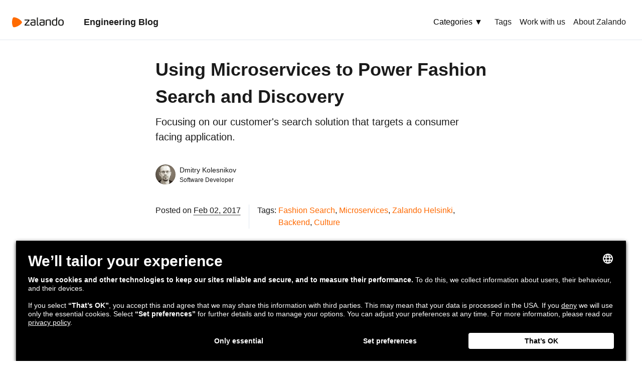

--- FILE ---
content_type: text/html
request_url: https://engineering.zalando.com/posts/2017/02/using-microservices-to-power-fashion-search-and-discovery.html?ref=techengineering
body_size: 37234
content:
<html lang=en><head prefix="og: http://ogp.me/ns# article: http://ogp.me/ns/article#"><meta charset=utf-8><meta name=viewport content="width=device-width"><title>Using Microservices to Power Fashion Search and Discovery</title><script>(function(w,d,s,l,i){w[l]=w[l]||[];w[l].push({'gtm.start':
new Date().getTime(),event:'gtm.js'});var f=d.getElementsByTagName(s)[0],
j=d.createElement(s),dl=l!='dataLayer'?'&l='+l:'';j.async=true;j.src=
'https://www.googletagmanager.com/gtm.js?id='+i+dl;f.parentNode.insertBefore(j,f);
})(window,document,'script','dataLayer','GTM-NPWKTNQ');</script><link rel=stylesheet href=../../../theme/css/styles.a7c9a53c.css><style media=print>.is-hidden-print{display:none !important}</style><link id=preload rel=preload href=../../../theme/font-awesome/5.15.2/css/all.min.css><noscript><link rel=stylesheet href=../../../theme/font-awesome/5.15.2/css/all.min.css></noscript><link href=../../../theme/favicon.ico rel=icon type=image/x-icon><meta property=og:title content="Zalando Engineering Blog - Using Microservices to Power Fashion Search and Discovery"><meta property=og:description content="Focusing on our customer's search solution that targets a consumer facing application."><meta name=description content="Focusing on our customer's search solution that targets a consumer facing application."><meta property=og:url content=../../../posts/2017/02/using-microservices-to-power-fashion-search-and-discovery.html><meta property=og:image content=https://engineering.zalando.com/posts/2017/02/images/5152fcc5755e43a6432bb736197b5ec1b2eebbda_usingmicroservicestopowerfashionsearchimage1.png><meta name=twitter:image:alt content="Zalando Engineering Blog"><meta name=twitter:card content=summary><meta property=og:site_name content="Zalando Engineering Blog"><meta property=og:type content=article><meta property=article:published_time content=2017-02-02T00:00:00+01:00><meta property=article:tag content="Fashion Search"><meta property=article:tag content=Microservices><meta property=article:tag content="Zalando Helsinki"><meta property=article:tag content=Backend><meta property=article:tag content=Culture><meta property=article:section content=Zalando><link href=../../../atom.xml type=application/atom+xml rel=alternate title="Atom/RSS feed"><script>document.getElementById("preload").rel = "stylesheet";</script></head><body><nav class=nav><div class=header><div class=brand><img src=https://img01.ztat.net/engineering-blog/theme/zalando-logo.svg alt="Zalando Logo"><a href=../../../ >Engineering Blog</a></div><div class=burger-btn><button id=menu-toggle><svg viewbox="0 0 20 20" xmlns=http://www.w3.org/2000/svg height=1.25rem><title>Menu</title><path d="M0 3h20v2H0V3zm0 6h20v2H0V9zm0 6h20v2H0v-2z"></path></svg></button></div></div><div id=menu class="menu hidden"><div class=dropdown><button class=dropbtn>Categories ▼</button><div class=dropdown-content><a href=../../../ >All Posts</a><a href=../../../tags/backend.html>🔧 Backend</a><a href=../../../tags/culture.html>🌍 Culture</a><a href=../../../tags/data.html>📊 Data</a><a href=../../../tags/frontend.html>🕸️ Frontend</a><a href=../../../tags/leadership.html>🧑‍🤝‍🧑 Leadership</a><a href=../../../tags/machine-learning.html>🤖 Machine Learning</a><a href=../../../tags/mobile.html>📱 Mobile</a><a href=../../../tags/open-source.html>🧑‍💻 Open Source</a><a href=../../../tags/zalando-science.html>🧠 Science</a></div></div><a href=../../../tags/ >Tags</a><a href=https://jobs.zalando.com/en/tech/ >Work with us</a><a href=https://corporate.zalando.com/ >About Zalando</a></div></nav><main><article class=content-post><header class=post-header><h1>Using Microservices to Power Fashion Search and Discovery</h1><div class=summary><p>Focusing on our customer's search solution that targets a consumer facing application.</p></div><div class=authors><div class=author><img src="https://img01.ztat.net/engineering-blog/authors/images/dmitry-kolesnikov.jpg?imwidth=80" alt="photo of Dmitry Kolesnikov"><div class=details><a class=name href=../../../authors/dmitry-kolesnikov.html>Dmitry Kolesnikov</a><p class=title>Software Developer</p></div></div></div><div class=meta><div class=date>Posted on <abbr title="2017-02-02 00:00:00+01:00">Feb 02, 2017</abbr></div><div class=tags><span>Tags:</span><div class=taglist><a href=../../../tags/fashion-search.html>Fashion Search</a>, <a href=../../../tags/microservices.html>Microservices</a>, <a href=../../../tags/zalando-helsinki.html>Zalando Helsinki</a>, <a href=../../../tags/backend.html>Backend</a>, <a href=../../../tags/culture.html>Culture</a></div></div></div></header><div class="blogpost wysiwyg"><p>Microservices became a design style to define system architectures, purify core business concepts, evolve solutions in parallel, make things look uniform, and implement stable and consistent interfaces across systems. At Zalando, we’ve been putting together <a href=https://engineering.zalando.com>a series of articles</a> that explain how we are applying microservice patterns to our applications: <a href=../../../posts/2015/10/from-jimmy-to-microservices-rebuilding-zalandos-fashion-store.html>Fashion Store</a>, <a href=../../../posts/2015/12/building-our-own-open-source-http-routing-solution.html>Skipper</a>, and <a href=https://www.mosaic9.org>Mosaic</a>. In this article, I’ll be discussing our principles for microservice development of stateful solutions such as fashion search and discovery, a promising field that we’re excited to further evolve.</p><p>We’ve focused here on the search solution that targets a consumer facing application. It addresses scenarios where consumers already have either a vague or very specific idea of what they are looking for. The service objective is to point them in the direction of the most specific and relevant fashion articles as quickly as possible.</p><h3>What does the consumer journey look like?</h3><p>Let’s start by emphasizing important consumer-oriented use cases addressed by the solution. We will later show how they are implemented by our microservice architecture. Use cases help us to build functional boundaries as an initial step in system design and decomposition.</p><p><strong>Discovery</strong> provides direct access to product catalogs, using the category tree as the primary entry point. Catalog discovery is not an idempotent operation for all customers, as the results set are impacted by consumer profile, preferences, search history, and by recommendation or advertisement systems. The discovery is implicit contextual search that is triggered programmatically by mobile applications as a response to consumer interaction. For example, when a customer opens a mobile application, it shows trending products: As soon as a brand/retailer is liked, the mobile application shows popular products in this context with a higher ranking.</p><p><strong>Search</strong> matches documents from fashion catalogs using consumer defined keywords. In other words, the consumer provides their intent which is then translated into pattern match requirements for the catalog. The pattern match implies both an exact search term match and fuzzy query adaptation to maximize relevancy.</p><p><strong>Refinement</strong> is a process to narrow down a large set of search hits using filters and facets, also known as faceted navigation. Both concepts are built to analyze and exclude any document that does not meet consumer intent. The difference between these approaches is the mechanism used to analyse aspects of the content. Filters offer a static set of dimensions to narrow down content; usually built offline using data mining techniques. Facets are built dynamically, reflecting active search intent. Because faceted navigation reflects active context, it has to be rebuilt each time a consumer interacts with search results. This difference is not explicitly exposed to consumers through the user experience: System design implements distinct functions to handle these aspects. For example, Figure 1 shows the usage of static and dynamic aspects during the refinement process. Catalog hierarchy is statically configured per application while brand, color, price, and other facets are dynamically evaluated.</p><p><img alt=null src="https://img01.ztat.net/engineering-blog/posts/2017/02/images/5152fcc5755e43a6432bb736197b5ec1b2eebbda_usingmicroservicestopowerfashionsearchimage1.png?imwidth=1320" srcset="https://img01.ztat.net/engineering-blog/posts/2017/02/images/5152fcc5755e43a6432bb736197b5ec1b2eebbda_usingmicroservicestopowerfashionsearchimage1.png?imwidth=360 360w,https://img01.ztat.net/engineering-blog/posts/2017/02/images/5152fcc5755e43a6432bb736197b5ec1b2eebbda_usingmicroservicestopowerfashionsearchimage1.png?imwidth=480 480w,https://img01.ztat.net/engineering-blog/posts/2017/02/images/5152fcc5755e43a6432bb736197b5ec1b2eebbda_usingmicroservicestopowerfashionsearchimage1.png?imwidth=660 660w,https://img01.ztat.net/engineering-blog/posts/2017/02/images/5152fcc5755e43a6432bb736197b5ec1b2eebbda_usingmicroservicestopowerfashionsearchimage1.png?imwidth=960 960w,https://img01.ztat.net/engineering-blog/posts/2017/02/images/5152fcc5755e43a6432bb736197b5ec1b2eebbda_usingmicroservicestopowerfashionsearchimage1.png?imwidth=1320 1320w" sizes="(max-width: 660px) 100vw, 660px" loading=lazy></p><p><strong>Relevance sorting</strong> provides a collection of algorithms to rank search results depending on the weight of certain content aspects: Inclusion of scores based on click behavior to identify products that have a higher attractiveness for customers. Sorting algorithms consider static aspects of the content such as brand, category, and dynamic aspects - availability, merchant rank, delivery time etc. Configurability is an important requirement for the solution, as consumer facing applications impact relevance properties of algorithms online using configuration tools. Formally, relevance is determined by consumer intent, while the overall relevance of content is based on various attributes.</p><p><strong>Intent analysis</strong> transforms unstructured consumer intent (e.g. keywords, visual search) into semi-structured queries using feature extraction techniques. Consumer intent contains relations to well-known fashion entities such as brands, categories, colors, materials; dependencies between typed words and synonyms, slang, or spelling errors. The structured query allows us to improve relevance using attribute boosting.</p><p><strong>Personalization</strong> is required to efficiently respond to consumer intent. There is a need to engage and create a relevant fashion experience for each individual consumer. It is all about knowing consumers, getting to know consumer preferences and emerging trends from both the consumer and the retailer. The successful implementation of personalized consumer engagement depends on the ability to access consumer behavior, deduct relevant knowledge using implicit or explicit consumer intent, and accumulate consumer profiles to leverage individual product offerings at earlier phases of consumer journey.</p><h3>Non-functional requirements</h3><p><strong>Interoperability:</strong> Consumer facing applications are key stakeholders for our search solution. The major concern is compatibility and interoperability of interfaces as well as data contracts supplied by the search solution. Core interfaces are built around a common data model that follows common metadata and provides the baseline for interoperability between various microservices and its evolution.</p><p><strong>Evolution:</strong> As fashion metadata is distributed, our dynamic environment operates with multiple content sources: Product metadata, availability information, partner content. The solution should ensure the continuity of data access to consumer facing applications associated with old versions of data contracts. Simultaneously, it should not prevent the evolution of these contracts to cover new metadata aspects. The evolution must ensure the development of search architecture that allows for improvements of the indexing algorithm and technological adaptation.</p><p><strong>Consistency:</strong> The traditional secondary index approach is used to build a search solution. The smallest unit of atomicity is a snippet and attributes - the snippet is an opaque data structure used by frontend applications to visualize search results; attributes facilitate discovery and refinement processes. This ensures we follow domain driven design. We cannot guarantee 100% consistency of product metadata within a system-of-records or search indexes due to <a href=https://en.wikipedia.org/wiki/CAP_theorem>natural limitations of distributed systems</a>. However, the searchable data consists of frequently changeable attributes such as price and availability. We have defined 30 minutes as the maximum propagation delay of these attributes.</p><p><strong>Latency:</strong> Software development practices consider end-to-end latency as a user-oriented characteristic during the entire lifecycle of an application. This user-oriented metric shall be defined independently of underlying solutions or technologies and will be used for quality assessment of the delivered solution. The interactive traffic is the classical data communication scheme employed by mobile search. This pattern gives a recommendation that interaction between human and remote equipment should not exceed 1 second. It makes an implication on the latency of the search interface, thus should not exceed 100 ms due to <a href=../../../posts/2016/08/end-to-end-latency-challenges-for-microservices.html>latency challenges in microservices</a>. The system design considers infrastructure, used protocols, and other microservices.</p><p><strong>Scalability:</strong> The scalability is the system’s ability to handle the required amount of work and its potential to be enlarged to accommodate growing traffic and data. The technology should not be a limiting factor for business growth or limit integration of new data sources. The horizontal scalability of the storage layer is a major consideration for architecture decisions. Interface scalability is achieved by using state of the art principles of microservice design, but the storage layer requires a sharable infrastructure across multiple product catalogs.</p><p><strong>Availability:</strong> Availability here concerns data availability and durability. The availability concerns search-and-discovery interfaces, as it defines uptime requirements on system external interfaces: The ratio of the total time a consumer facing application is capable of handling product catalog retrieval. Durability reflects the risks of losing data during maintenance or downtimes. Durability is the ultimate requirement for catalogs built from event-based data sources.</p><h3>End-to-end search architecture</h3><p>Let’s define the search microservice architecture in terms of logical layers. Each layer is built from multiple related microservices with similar requirements. Layers helps us define operational boundaries, leveraging issues of stateless/stateful service delivery.</p><p>The <strong>storage layer</strong> is a set of stateful components that hold mission critical data. It is built around off-the-shelf open source technologies, the core part being the <a href=https://en.wikipedia.org/wiki/Tf%E2%80%93idf>TF-IDF</a> information retrieval system. The usage of AWS value-added services helps us streamline operational processes and improve data durability and service availability. The availability of the storage layer has a high impact on customer experience and sales. Our recovery strategy targets high availability (capacity over provisioning) and automated recovery for faulty nodes.</p><p>The <strong>intake layer</strong> is a traditional layer to <a href=https://en.wikipedia.org/wiki/Extract,_transform,_load>extract, transform, and load processes</a> – we call it an event-driven content integration pipe. It is used to extract content from a heterogeneous source using both synchronous and asynchronous communication patterns. Usually, it reads content either from ground truth business sources hosted by the Zalando platform or content extensions driven by a consumer facing application. The content transformation stage is a series of purely functional operations that join data from multiple sources and prepare the smallest unit of atomicity required by search use cases. The content is asynchronously loaded to microservices at the storage layer, enabling article discovery.</p><p>The <strong>search layer</strong> is based on consumer-oriented microservices that fulfills the search use case. We call it “search business logic” that solely focuses on the consumer journey. The layer is a pure, stateless microservice adjusted for execution of a “single” use case.</p><p>A <strong>consumer facing application</strong> is a farm of backend for frontend (BFF) components or reverse proxies that implement an integration of consumer-oriented use cases with search infrastructure. It is used by us to decompose API evolution life cycles of applications from service evolution.</p><p>Let’s take a closer look at our microservices and their end-to-end collaboration in our system design.</p><p><img alt=null src="https://img01.ztat.net/engineering-blog/posts/2017/02/images/e7495c7629432cbca80af79b832675b9f5d5bf6a_blog---using-microservices-to-power-fashion-search-and-discovery.png?imwidth=1320" srcset="https://img01.ztat.net/engineering-blog/posts/2017/02/images/e7495c7629432cbca80af79b832675b9f5d5bf6a_blog---using-microservices-to-power-fashion-search-and-discovery.png?imwidth=360 360w,https://img01.ztat.net/engineering-blog/posts/2017/02/images/e7495c7629432cbca80af79b832675b9f5d5bf6a_blog---using-microservices-to-power-fashion-search-and-discovery.png?imwidth=480 480w,https://img01.ztat.net/engineering-blog/posts/2017/02/images/e7495c7629432cbca80af79b832675b9f5d5bf6a_blog---using-microservices-to-power-fashion-search-and-discovery.png?imwidth=660 660w,https://img01.ztat.net/engineering-blog/posts/2017/02/images/e7495c7629432cbca80af79b832675b9f5d5bf6a_blog---using-microservices-to-power-fashion-search-and-discovery.png?imwidth=960 960w,https://img01.ztat.net/engineering-blog/posts/2017/02/images/e7495c7629432cbca80af79b832675b9f5d5bf6a_blog---using-microservices-to-power-fashion-search-and-discovery.png?imwidth=1320 1320w" sizes="(max-width: 660px) 100vw, 660px" loading=lazy></p><h3>Interfaces</h3><p>The successful development of a large system using microservice patterns requires the definition of interfaces between functional elements. We learn that traditional REST principles do not suit each microservice involved in fashion search. We have made a choice to use different API technology according to our needs. Let’s elaborate on these below.</p><p><strong>REST</strong> - a standard of communication between microservices using REST principles. The communication pattern follows typical client-server interaction over HTTP protocol, leveraging JSON as the primary payload.</p><p><strong>MQi</strong> - an asynchronous communication protocol that involves message-oriented technologies. This interface indicates a publisher-subscriber communication paradigm between components. The implementation technique might vary from plain socket to high-level client library. Microservices often use the REST protocol family to implement asynchronous communication (for example, AWS SQS, AWS Kinesis, or <a href=https://github.com/zalando/nakadi>Nakadi</a>).</p><p><strong>KVi</strong> - an interface for storing, retrieving, and managing associative arrays (hashmap). The interface provides access to a collection of binary objects a.k.a blobs. These blobs are stored and retrieved using a unique identifier (key).</p><p><strong>QLi</strong> - a vendor dependent interface used by the product search and discovery solution. The interface refers to the REST API defined and implemented either by Elasticsearch or SolrCloud. It provides various primitives to retrieve information using TF-IDF indexes. The ability to use different TF-IDF implementations is a key feature in our solution. The storage layer might be seen as the system-of-records for search, thus we trade-off scalability and availability of indexes versus linguistic and other add-on features. The “hot-swap” of technologies becomes a driver to fulfill customer demand.</p><p><strong>CSi</strong> - a clickstream event publishing interface. It delivers a summary of consumer interaction with a search-and-discovery solution. The architecture evaluates two possibilities to ship consumer events. State of the art log management solutions are used for traditional long-term, off-line analytics. Alongside this, interactive protocols immediately stream consumer behavior using communication sockets to the analytics platform.</p><h3>Microservices</h3><p>Our <strong>Content Crawler</strong> aggregates, joins, and interleaves content from various independent data sources. The service is also responsible for normalizing input content according to principles of the Common Data Model. We have designed the crawler as an asynchronous event streams gateway that implements the <a href=http://zguide.zeromq.org/php:chapter5#Last-Value-Caching>last-value-caching</a> pattern to build a snapshot of all events seen in streams. It complicates the design of a microservice but guarantees local data availability. The replay feature facilitates data loss recovery; it makes the solution independent of data sources and guarantees complete data replay in minutes.</p><p><strong>Content Analysis</strong> performs extraction of content aspects (features). It mines facts about fashion from ingress content and builds searchable snippets. The snippet is the smallest unit of atomicity used by the solution with normalized attributes and its values. Snippets are asynchronously posted to TF-IDF indexes using message queues. The microservice facilitates refinement, semantical analysis, and relevant use cases in the system. It builds the fashion profile and is enhanced by data sources using data mining techniques. Its actions defines a keyword processing pipeline: tokenizer splits input documents to collection of tokens, lower-case textual documents; stemming normalizes text, reduces the footprint, and performs stop word eviction; text analysis creates indexable documents, performs metadata quality analysis, and augments textual data with content aspects (data dimensions such as category, price, brand, etc).</p><p><strong>Catalog</strong> is a collection of TF-IDF indexes. They are optimized for content retrieval and refinement using consumer intent. The storage defines a relaxed schema for snippets allowing on-the-fly relevance adjustments depending on business needs. Catalog scalability and availability is a key concern of technology. We aim for elasticity – scalable to millions of requests per minute.</p><p><strong>Fashion metadata</strong> provides core facts about the fashion domain (e.g. hierarchical categories, filters, facets); it facilitates refinement, semantical analysis, and relevant use cases in the system. The profile is built and enhanced from data sources using data mining techniques.</p><p><strong>Structured Search</strong> implements a discovery use case by offering a platform-wide Structured Search API to browse the product catalog. It involves snippet (snippet has an inherited structure) pattern matching to a structured pattern supplied by a consumer facing application. The component does not exclude free-text search, but requires a snippet model with a typed layout of searchable attributes. The consumer application is aware of attribute roles before issuing a search request. In contrast to traditional databases, structured search concerns document relevance or scoring. The service translates consumer intent into machine processable signals, building a query using QL interface syntax. The subsystem performs boosting of relevant attributes to facilitate content sorting and personalization.</p><p><strong>Query Planner</strong> implements the search use case by offering a platform-wide Unstructured Search API. The microservice is responsible for translating search intent into pattern match requirements for TF-IDF indexes. We have built query planning detached from actual TF-IDF technology. It allows us to deal with more complex input types (e.g. voice, images), apply the best algorithms connected to input processing (e.g. ambiguity, subjective interpretation, language specific requirements), and define more complicated processing pipelines required for natural language and voice.</p><p><strong>Relevance sorting</strong> is a microservice responsible for the personalization of search content. You can think about it as a gateway to Zalando platform analytics. We employ two types of relevance sorting techniques: Preprocessing and postprocessing. Preprocessing is used to rewrite or enhance structured queries with boosting parameters and additional attributes relevant for given customers. Postprocessing techniques applies re-sorting of search results returned by the catalog. This technique helps us to minimize search query diversity to the TF-IDF engine, thus scale it using excessive caching techniques.</p><p><strong>Product Gateway</strong> facilitates consumer facing applications with entire metadata about discovered products. The gateway enriches this metadata with additional information using online services (e.g. partner stocks, related products, etc).</p><p><strong>Consumer Analytics</strong> maps consumer search behaviour to discrete shopping intent. It enables the delivery of relevant search results, boosting conversion rates and ensuring a personalized experience. The atomic knowledge facts about consumer behavior map digital footprints, constructing a consumer genome. The consumer genome is a collection of attributes to depict consumer behavior using dimension and decay properties in a discrete manner. It empowers with insights on various facets of the consumer.</p><h3>Common Data Model</h3><p>The Common Data Model defines generic vocabulary terms (often called object model or meta-model) of layout content into generic structures. This object model guarantees an interoperability baseline between consumer facing applications and platform microservices, in the absence of strong content negotiation techniques. The interpretation of data semantics allows us to build solutions (e.g. discovery) that are isolated from the evolution of the individual data models. Simultaneously, it is able to aggregate and interleave content from various independent sources. In other words, interoperability, evolution, and isolation in order to achieve flexible multi-merchant use cases.</p><p><img alt=null src="https://img01.ztat.net/engineering-blog/posts/2017/02/images/ea4ca43873e5209e429362c9dfb79e21c22edc32_blog---using-microservices-to-power-fashion-search-and-discovery-new-cut.png?imwidth=1320" srcset="https://img01.ztat.net/engineering-blog/posts/2017/02/images/ea4ca43873e5209e429362c9dfb79e21c22edc32_blog---using-microservices-to-power-fashion-search-and-discovery-new-cut.png?imwidth=360 360w,https://img01.ztat.net/engineering-blog/posts/2017/02/images/ea4ca43873e5209e429362c9dfb79e21c22edc32_blog---using-microservices-to-power-fashion-search-and-discovery-new-cut.png?imwidth=480 480w,https://img01.ztat.net/engineering-blog/posts/2017/02/images/ea4ca43873e5209e429362c9dfb79e21c22edc32_blog---using-microservices-to-power-fashion-search-and-discovery-new-cut.png?imwidth=660 660w,https://img01.ztat.net/engineering-blog/posts/2017/02/images/ea4ca43873e5209e429362c9dfb79e21c22edc32_blog---using-microservices-to-power-fashion-search-and-discovery-new-cut.png?imwidth=960 960w,https://img01.ztat.net/engineering-blog/posts/2017/02/images/ea4ca43873e5209e429362c9dfb79e21c22edc32_blog---using-microservices-to-power-fashion-search-and-discovery-new-cut.png?imwidth=1320 1320w" sizes="(max-width: 660px) 100vw, 660px" loading=lazy></p><p>Domain-level data is often exposed as a collection of nested objects. Ultimately, this is a directed, labeled graph - nodes are objects, edges correspond to properties; the endpoints of edges are either scalar values or other nodes (either named embedded or inline anonymous objects). This traditional approach is missing serialization consistency and operational simplicity. Most importantly, serialized data requires knowledge of domain-level schema to parse and interpret data.</p><p>A simple solution is required to address compatibility and interoperability requirements driven by stakeholders (e.g. consumer facing applications). The domain-level objects are fragmented into flat structures and packaged into adjacency lists with the following principles:</p><ul><li>Each fragment has at least one type, they aggregate common domain properties, and are manageable using an independent System of Records (SOR)</li><li>Each fragment has a reference (globally unique identifier)</li><li>Each fragment has properties associated with one or more values. All values are either scalar or references to other objects. Properties with multiple values are bags (unordered lists).</li></ul><p>This transforms domain-level data as multi-class instances - split management, representation, and provisioning concerns. This is a foundation to create machine interpretable data across the fashion domain.</p><p>The chosen model does not enforce any implementation strategy for consumer facing applications or data provisioning pipelines. However, the product search and discovery solution is built around the Common Data Model which is usable directly as JSON, but provides a small number of consistently applied principles to build interoperability into Web services. It solves the integration of JSON objects from different sources (e.g. brand or retailer data sources feeds) as the data may contain keys that conflict with other data sources.</p><h3>Summary</h3><p>The depicted Fashion Search solution has been materialized during the Zalando Platform Search rebuild project. At first glance, you might see too many moving parts here but there is a purpose to the design. “We’re constantly pushing nonstop innovation, creativity, and hard work”. The microservice adoptions grant us with a “powerful architectural style that lets us move fast while we keep our complexity low”. We have shown that Fashion Search covers a broad range of technologies including data-mining, natural language processing, consumer analytics development of fault tolerant services, etc. This article defines the system decomposition that helped us to isolate technological challenges at the microservice level and apply efficient and innovative product delivery pipelines.</p><p>We have also discovered architectural challenges that contradict certain styles of microservice development such as REST Interfaces and the Common Data Model. We learned that traditional HTTP-based REST principles do not suit each microservice involved in Fashion Search. We have made a choice to use different API technology according to our needs but still retaining our API First design principle so that “we’re able to scale as our department and business grows in scope, evolving our systems in parallel.” Additionally, we also need to guarantee the interoperability baseline between consumer facing applications and platform microservices in the absence of strong content negotiation techniques. Thus, we have defined Common Data Model principles used across microservices within the Fashion Search solution. We defined a small number of consistently applied principles to build interoperability in microservices.</p><p>This architecture helped us deliver ambitious search requirements of serving and retrieving data at a large scale during our Black Friday event of 2016. If you have any further questions about microservice usage in search and how we use it at Zalando, you can contact me <a href=mailto:dmitry.kolesnikov@zalando.fi>via email</a>. I’d love to hear from you.</p><hr><p><em>We're hiring! Do you like working in an ever evolving organization such as Zalando? Consider joining our teams as a <a href="https://jobs.zalando.com/en/jobs?category=Software+Engineering+-+Backend&category=Software+Engineering+-+Data&category=Software+Engineering+-+Frontend&category=Software+Engineering+-+Full+Stack&category=Software+Engineering+-+Leadership&category=Software+Engineering+-+Machine+Learning&category=Software+Engineering+-+Mobile&category=Software+Engineering+-+Principal+Engineering&utm_source=eng_blog&utm_content=using-microservices-to-power-f">Software Engineer</a>!</em></p></div></article><article class=content-post><hr><br><h2 style="font-size: 1.6em"><b>Related posts</b></h2><br><div class=articles style="padding-bottom: 1rem; grid-gap: 0; gap: 1rem; grid-template-columns: repeat(1,minmax(0,1fr));"><article class=article><h1 class=title><a href=../../../posts/2016/08/end-to-end-latency-challenges-for-microservices.html>End-to-End Latency Challenges for Microservices</a></h1><p class=preview>Read about Typhoon, our open source project to assess distributed software architecture. <a class=more href=../../../posts/2016/08/end-to-end-latency-challenges-for-microservices.html>Read more...</a></p><div class=info><div class=authors><div class=author><img src="https://img01.ztat.net/engineering-blog/authors/images/dmitry-kolesnikov.jpg?imwidth=80" alt="photo of Dmitry Kolesnikov"><div class=details><a class=name href=../../../authors/dmitry-kolesnikov.html>Dmitry Kolesnikov</a><p class=title>Software Developer</p></div></div></div><div class=date><abbr class=date title="2016-08-15 00:00:00+02:00"> Aug 15 </abbr><p>2016</p></div></div></article><article class=article><h1 class=title><a href=../../../posts/2018/11/exploring-fashion-catalog.html>Tag-based Navigation of a Fashion Catalog</a></h1><p class=preview>Exploring the Zalando Assortment by Browsing a Product Similarity Graph <a class=more href=../../../posts/2018/11/exploring-fashion-catalog.html>Read more...</a></p><div class=info><div class=authors><div class=author><img src="https://img01.ztat.net/engineering-blog/authors/images/paul-ogrady.jpg?imwidth=80" alt="photo of Paul O'Grady"><div class=details><a class=name href=../../../authors/paul-ogrady.html>Paul O'Grady</a><p class=title>Research Engineer</p></div></div></div><div class=date><abbr class=date title="2018-11-29 00:00:00+01:00"> Nov 29 </abbr><p>2018</p></div></div></article><article class=article><h1 class=title><a href=../../../posts/2017/07/closing-the-data-quality-loop.html>Closing the Data-Quality Loop</a></h1><p class=preview>Producing high quality validation corpora without the traditional time and cost inefficiencies. <a class=more href=../../../posts/2017/07/closing-the-data-quality-loop.html>Read more...</a></p><div class=info><div class=authors><div class=author><img src="https://img01.ztat.net/engineering-blog/authors/images/hunter-kelly.jpg?imwidth=80" alt="photo of Hunter Kelly"><div class=details><a class=name href=../../../authors/hunter-kelly.html>Hunter Kelly</a><p class=title>Software Engineer</p></div></div></div><div class=date><abbr class=date title="2017-07-18 00:00:00+02:00"> Jul 18 </abbr><p>2017</p></div></div></article></div></article><script type=application/ld+json>
    {"articleSection": "Zalando", "author": {"@type": "Person", "name": "Dmitry Kolesnikov"}, "datePublished": "2017-02-02T00:00:00+01:00", "headline": "Using Microservices to Power Fashion Search and Discovery", "mainEntityOfPage": {"@type": "WebPage", "@id": "../../../posts/2017/02/using-microservices-to-power-fashion-search-and-discovery.html"}, "@context": "http://schema.org", "@type": "BlogPosting", "description": "Focusing on our customer's search solution that targets a consumer facing application.", "image": {"@type": "ImageObject", "url": "../../../posts/2017/02/images/5152fcc5755e43a6432bb736197b5ec1b2eebbda_usingmicroservicestopowerfashionsearchimage1.png"}}
</script></main><footer class=footer><p>Follow us</p><div class=social><a href=https://twitter.com/ZalandoTech aria-label="ZalandoTech on Twitter"><i class="fab fa-twitter-square"></i></a><a href=https://www.instagram.com/insidezalando/ aria-label="#insidezalando on Instagram"><i class="fab fa-instagram-square"></i></a><a href=https://github.com/zalando/ aria-label="Zalando on GitHub.com"><i class="fab fa-github-square"></i></a><a href=https://www.linkedin.com/company/zalando/ aria-label="Zalando LinkedIn company page"><i class="fab fa-linkedin"></i></a><a href=../../../atom.xml aria-label="Zalando Engineering Blog ATOM Feed"><i class="fa fa-rss-square"></i></a></div></footer><script>
            function toggleMenu() {
                const menu = document.querySelector("#menu");
                menu.classList.toggle("hidden");
            }

            document.addEventListener('DOMContentLoaded', function() {
                const button = document.querySelector("#menu-toggle");
                button.addEventListener('click', toggleMenu);
            });
        </script></body></html>

--- FILE ---
content_type: application/javascript
request_url: https://mosaic01.ztat.net/pnl/consent-ui/latest/corporate/consent.js
body_size: 3651
content:
!function(e){"use strict";var t;!function(e){e.LOAD_USERCENTRICS_BANNER="uc",e.RECEIVE_CONSENT_FROM_APP="app-external",e.CONSENT_MANAGEMENT_OFF="off"}(t||(t={}));var n="__webview-consent__",r="__webview-consent-external__",o="dataLayer",a=2e3,i="ucConsentEventV2";function getCookie(e){var t=(document.cookie||"").match(";?\\s*"+e+"=([^;]*)");return t&&t[1]}function getSafeFetch(e){var t=void 0===e?{}:e,n=t.cookieName,r=t.headerName;function fetchPolyfill(e,t){return void 0===t&&(t={}),new Promise((function(n,r){var o=new XMLHttpRequest;if(o.open(t.method||"GET",e),void 0!==t.headers){var a=t.headers;Object.keys(a).forEach((function(e){o.setRequestHeader(e,a[e])}))}o.onload=function(){n({status:o.status,statusText:o.statusText,text:function text(){return Promise.resolve(o.responseText)},json:function json(){return new Promise((function(e,t){try{e(JSON.parse(o.responseText))}catch(e){t(e)}}))}})},o.onerror=function(e){return r(e)},o.send(t.body)}))}function safeFetch(e,t){var n,r=Object.assign({},t);"credentials"in r||(r.credentials="same-origin"),"same-origin"===r.credentials&&(n=void 0===safeFetch.cookieName?"":getCookie(safeFetch.cookieName)||"",r.headers=r.headers||{},void 0!==safeFetch.headerName&&(r.headers[safeFetch.headerName]=n));var o=[].slice.call(arguments);return o[1]=r,(window.fetch||fetchPolyfill).apply(void 0,o)}return safeFetch.cookieName=n,safeFetch.headerName=r,safeFetch}function __read(e,t){var n="function"==typeof Symbol&&e[Symbol.iterator];if(!n)return e;var r,o,a=n.call(e),i=[];try{for(;(void 0===t||t-- >0)&&!(r=a.next()).done;)i.push(r.value)}catch(e){o={error:e}}finally{try{r&&!r.done&&(n=a.return)&&n.call(a)}finally{if(o)throw o.error}}return i}function __spreadArray(e,t,n){if(n||2===arguments.length)for(var r,o=0,a=t.length;o<a;o++)!r&&o in t||(r||(r=Array.prototype.slice.call(t,0,o)),r[o]=t[o]);return e.concat(r||Array.prototype.slice.call(t))}"function"==typeof SuppressedError&&SuppressedError;var s="1.0.0+77f047a0";function canLog(){return!!getCookie("uc-debug")||!!window.zconsent_debug_on}var c={log:function log(){for(var e,t=[],n=0;n<arguments.length;n++)t[n]=arguments[n];canLog()&&(e=console.log).call.apply(e,__spreadArray([console],__read(t),!1))},error:function error(){for(var e,t=[],n=0;n<arguments.length;n++)t[n]=arguments[n];canLog()&&(e=console.error).call.apply(e,__spreadArray(__spreadArray([console],__read(t),!1),["script version "+s],!1))}};function getTrack(e){return window[e]=window[e]||[],function track(t){void 0!==window[e]&&"function"==typeof window[e].push?window[e].push(t):c.error("window['"+e+"'].push is not a function")}}var u="zconsent:get-app-consents",d="https://zconsent";function getAppConsents(e){var t=getSafeFetch();try{return Promise.race([t(e,{credentials:"omit"}),new Promise((function(e,t){window.setTimeout((function(){t(new Error("Fetching consents from the app timed out"))}),a)}))])}catch(e){return Promise.reject(e||new Error("Fetching consents from the app failed"))}}function triggerGTMEvents(e,t){var n={usc_origin:"from server setting",event:"consents_initialized"};t.forEach((function(e){return n[e.name]=e.status}));var r=getTrack(e);c.log("Triggering event on the GTM bus:",n),r(n)}function publishConsentsForAPI(e){window[n]=e}var l=3e5,f="hash-error",g="zConsentSettings",v="zConsentRetries",h="zConsentCache";function getHash(e){var t=JSON.stringify(e),n=5381,r=0;for(r=0;r<t.length;r++){n=(n<<5)+n+t.charCodeAt(r)}var o=0xffffffffff&n;return(o<0?"0":"1")+Math.abs(o).toString(16)}function updateLocalRetryInfo(e){void 0===e&&(e={});try{window.localStorage.setItem(v,JSON.stringify(e)),c.log("Updated retry info",e)}catch(e){c.error(e)}}function areConsentsStale(e){var t=__read(function readLocalSettings(){try{var e=window.localStorage.getItem(g);if(!e||0===e.length)return[f,0];var t=JSON.parse(e)||{};return[t.hash||f,t.timestamp||0]}catch(e){return c.error(e),[f,0]}}(),2),n=t[0],r=t[1];if((new Date).getTime()-r>l)return!0;var o=getHash(e);return c.log("Comparing data hash",n,o),n!==o}var m={};var p,w=3e5,y=5e3;function saveConsentToBE(e){var t=e.data,n=e.cookieName,r=e.headerName,o=e.retryCount,a=void 0===o?0:o,i=e.timeout,s=void 0===i?0:i,u=e.ucVersion,d=void 0===u?"1":u;function doRequest(){return c.log("Consent data to be saved",t),getSafeFetch({cookieName:n,headerName:r})("/api/consents",{method:"post",body:JSON.stringify(t),headers:{"Content-Type":"application/json","X-UserCentrics-Version":d}}).then((function(e){return function is2xx(e){return 2===Math.floor(Number(e)/100)}(e.status)?e.text():Promise.reject(e)})).then((function(e){!function updateLocalSettings(e){try{var t=(new Date).getTime(),n=getHash(e),r={hash:n,timestamp:t};window.localStorage.setItem(g,JSON.stringify(r)),c.log("Updated consent data hash",n,t)}catch(e){c.error(e)}}(t),updateLocalRetryInfo(),function measurePerf(e){window.performance&&window.performance.measure&&!m.hasOwnProperty(e)&&(window.performance.measure(e),m[e]=!0)}("consent-saved"),c.log(e)}),(function(e){if(void 0===e&&(e={statusText:"Non-HTTP error"}),c.error("Error saving consent. HTTP Status: "+e.status+", StatusText: "+e.statusText+", attempt: "+a),a++,function is5xx(e){return 5===Math.floor(Number(e)/100)}(e.status)||void 0===e.status){var o=function getRetryDelay(e){return e<1?0:Math.floor(Math.random()*Math.min(w,y*Math.pow(2,e-1)))}(a);return saveConsentToBE({data:t,cookieName:n,headerName:r,retryCount:a,timeout:o,ucVersion:d})}return updateLocalRetryInfo(),Promise.reject(e)}))}return window.clearTimeout(p),a>0&&(c.log("Scheduling retry #"+a+" in "+s+" msec..."),updateLocalRetryInfo({nextAt:s+(new Date).getTime(),retryCount:a})),0===s?doRequest():new Promise((function(e){p=window.setTimeout((function(){return e(doRequest())}),s)}))}function transformConsentsForBackend(e,t){return e&&Array.isArray(e)?e.map((function(e){return function transformConsentForBackend(e,t){var n=function getMostRecentHistory(e){var t,n;return null===(n=null===(t=null==e?void 0:e.consent)||void 0===t?void 0:t.history)||void 0===n?void 0:n.reduce((function(e,t){return!e||(null==t?void 0:t.timestamp)>(null==e?void 0:e.timestamp)?t:e}),null)}(t);return{consentId:e,consentStatus:t.consent.status,categorySlug:t.categorySlug,dataProcessingService:t.name,action:null==n?void 0:n.action,language:null==n?void 0:n.language}}(t,e)})).sort((function(e,t){return e.dataProcessingService.localeCompare(t.dataProcessingService)})):[]}var C,S="https://app.usercentrics.eu/browser-ui/latest/loader.js",N=function isScriptLoaded(e){return Array.from(document.scripts).some((function(t){return t.id===e}))};function loadUserCentrics(e){if(function setUcDomains(){var e="https://www.zalando.de/cross-domain-bridge.html";window.UC_UI_DOMAINS?window.UC_UI_DOMAINS.crossDomainConsentSharingIFrame=e:window.UC_UI_DOMAINS={crossDomainConsentSharingIFrame:e}}(),!N("usercentrics-cmp")){var t=function createUCScriptEl(e){var t=document.createElement("script");t.type="text/javascript",t.id="usercentrics-cmp",t.src=S,t.dataset.settingsId=e.ucId,t.dataset.language=e.lang,t.dataset.euMode="true",t.async=!0,e.crossOrigin&&(t.crossOrigin="anonymous");e.previewMode&&(t.dataset.version="preview");return t}(e);!function insertUCScriptEl(e){var t,n=document.getElementsByTagName("script")[0];null===(t=n.parentNode)||void 0===t||t.insertBefore(e,n)}(t)}}function initialize(e){var n=e.mode,a=e.cookieName,l=e.crossOrigin,f=void 0!==l&&l,g=e.headerName,m=e.lang,p=e.ucId,w=e.defaultConsentsApp,y=e.ucPreviewMode,S=void 0!==y&&y,N=e.dataLayer,_=void 0===N?o:N;return function render(){c.log("GTM consent UI loader, v. "+s+" initialising");var e=getTrack(_||""),o=function debounce(e,t){var n;return function(){var r=arguments;window.clearTimeout(n),n=window.setTimeout((function(){e.apply(void 0,r),n=void 0}),t)}}((function(){var e;if(void 0===C&&(C=window.setTimeout((function(){return window.location.reload()}),8634e4)),null===(e=window.UC_UI)||void 0===e?void 0:e.getServicesBaseInfo){var t=transformConsentsForBackend(window.UC_UI.getServicesBaseInfo(),window.UC_UI.getControllerId());if(areConsentsStale(t)){var n=function readLocalRetryInfo(){try{return JSON.parse(window.localStorage.getItem(v)||"{}")||{}}catch(e){return c.error(e),{}}}(),r=(new Date).getTime();saveConsentToBE({data:t,cookieName:a,headerName:g,retryCount:n.retryCount||0,timeout:r<n.nextAt?n.nextAt-r:0,ucVersion:"2"}).then((function(){!function updateConsentCache(e){try{var t=(new Date).getTime(),n={cache:e,timestamp:t};window.localStorage.setItem(h,JSON.stringify(n)),c.log("Updated local consent cache at",t)}catch(e){c.error(e)}}(t)})).catch((function(e){return c.error("Could not save consent. HTTP Status: "+e.status+", StatusText: "+e.statusText)}))}else c.log("Skipping BE save as settings didn't change")}else c.error(new Error("usercentrics not available"))}),250);if(n===t.LOAD_USERCENTRICS_BANNER){window.addEventListener(i,(function(e){c.log("UserCentrics ".concat(i,":"),e),o()})),loadUserCentrics({ucId:p,lang:m,previewMode:S,crossOrigin:f});var l=document.querySelectorAll("a[href='#uc-central-modal-show'], a[href='#uc-info-modal-show'], a[href='#uc-banner-show'], a[href='#uc-banner-toggle']");null==l||l.forEach((function(e){return e.addEventListener("click",(function(){var e;return null===(e=window.UC_UI)||void 0===e?void 0:e.showSecondLayer()}))}))}else{if(n===t.RECEIVE_CONSENT_FROM_APP)return function loadWebViewBridge(e,t){return void 0===t&&(t=[]),getAppConsents(u).catch((function(e){return c.error(e),getAppConsents(d)})).then((function(e){if(200===e.status)return e.json();throw new Error(e.statusText)})).then((function(t){c.log("Received consent data from the app:",t);var n=t.consents;triggerGTMEvents(e,n),publishConsentsForAPI(n)})).catch((function(n){if(window[r]){c.log("Using external window variable fallback");try{var o=JSON.parse(window[r]).consents;return triggerGTMEvents(e,o),void publishConsentsForAPI(o)}catch(e){c.error("Error parsing JSON",e)}}throw c.error(n),c.log("Using default consents for the app:",t),triggerGTMEvents(e,t),publishConsentsForAPI(t),n}))}(_||"",w);n===t.CONSENT_MANAGEMENT_OFF&&e({event:"consents_initialized",usc_origin:"from server setting"})}}()}function start(){var e=(document.documentElement.lang||"").split("-")[0];initialize({mode:t.LOAD_USERCENTRICS_BANNER,cookieName:"frsx",headerName:"x-xsrf-token",lang:e||"de",ucId:"yvdzeA81g"})}start(),e.start=start,Object.defineProperty(e,"__esModule",{value:!0})}({});


--- FILE ---
content_type: image/svg+xml
request_url: https://img01.ztat.net/engineering-blog/theme/zalando-logo.svg
body_size: 3258
content:
<svg xmlns="http://www.w3.org/2000/svg" width="103" height="20" viewBox="0 0 103 20">
    <g fill="none" fill-rule="nonzero">
        <path fill="#1A1A18" d="M45.593 4.879c-.745-.393-1.853-.599-3.38-.599-2.102 0-4.031.43-4.776.692a.462.462 0 0 0-.344.43v.056l.21 1.01v.018c.058.168.21.299.401.299.039 0 .096 0 .134-.019l.344-.074c.917-.225 2.292-.561 3.82-.561.936 0 1.566.075 1.986.262.688.243.688.691.688 1.401V8.86h-.401c-1.242 0-2.464.093-3.686.261-2.216.337-4.069.86-4.05 3.851 0 3.813 3.61 3.813 5.348 3.813.994 0 1.987-.112 2.98-.318 1.624-.374 2.025-.878 2.006-2.448V7.7c0-.953 0-2.168-1.28-2.822zm-.879 9.775a9.448 9.448 0 0 1-2.807.411c-1.605-.018-3.152-.186-3.152-2.186 0-1.59.879-1.776 1.967-2.02l.077-.018c.974-.205 3.419-.243 3.915-.243v4.056zm20.19-6.953v6.336c.019 1.57-.382 2.075-2.006 2.449-.974.206-1.967.299-2.98.318-1.738 0-5.348-.019-5.348-3.813-.019-2.991 1.834-3.514 4.05-3.85a24.453 24.453 0 0 1 3.686-.262h.42V7.813c0-.71-.019-1.14-.688-1.402-.42-.168-1.05-.261-1.986-.261-1.528 0-2.922.336-3.82.56l-.344.075c-.038.019-.076.019-.134.019a.429.429 0 0 1-.4-.3v-.018l-.21-1.01v-.055c0-.206.152-.374.343-.43.745-.262 2.674-.692 4.775-.692 1.528 0 2.636.187 3.38.598 1.28.636 1.262 1.85 1.262 2.804zm-2.14 2.916c-.496 0-2.941.037-3.915.243l-.077.019c-1.108.242-1.967.43-1.967 2.018 0 1.982 1.566 2.168 3.152 2.187a9.54 9.54 0 0 0 2.807-.411v-4.056zM97.565 4.28c-5.023 0-5.443 3.234-5.462 6.262-.02 3.028.42 6.243 5.462 6.243 5.024 0 5.444-3.215 5.463-6.243 0-3.159-.44-6.243-5.463-6.262zm0 10.748c-3.056-.019-3.208-1.551-3.228-4.467.02-2.954.172-4.486 3.228-4.505 3.056-.019 3.21 1.551 3.228 4.505-.038 2.916-.172 4.448-3.228 4.467zm-9.015 1.327l-.134.038c-1.088.28-2.215.43-3.342.41-4.642 0-5.559-2.298-5.578-6.26 0-4.543 1.471-6.244 5.425-6.244a12.711 12.711 0 0 1 3.037.337V.972c0-.168.076-.374.458-.449L89.64.206h.057a.42.42 0 0 1 .382.448V14.43c.038.878-.057 1.607-1.528 1.925zm-.592-9.962a12.266 12.266 0 0 0-2.865-.356c-2.388.02-3.381.655-3.4 4.524.019 4.243 1.318 4.467 3.419 4.504.955 0 1.91-.13 2.827-.373l.019-8.3zM76.86 16.505h-1.107c-.287 0-.516-.206-.516-.486V7.832c-.02-1.383-.44-1.757-1.967-1.795a17.331 17.331 0 0 0-4.03.58v9.364a.483.483 0 0 1-.46.505h-1.164c-.287 0-.516-.206-.516-.486V6.822c-.019-.84.057-1.439 1.299-1.831 1.184-.393 3.438-.73 4.928-.73 2.846 0 4.05 1.01 4.05 3.346v8.356c0 .28-.21.504-.497.504.019.038 0 .038-.02.038zm-25.002.224c.63-.019 1.108-.13 1.28-.336a.351.351 0 0 0 .095-.243c-.038-.3-.095-.58-.172-.86v-.019a.328.328 0 0 0-.324-.299h-.344c-.459-.019-.822-.075-.84-.729V.673a.428.428 0 0 0-.402-.467h-.095l-1.242.317a.44.44 0 0 0-.42.449V14.28c.019 1.57.879 2.449 2.464 2.449zm-17.477-.224h-8.863c-.286 0-.515-.206-.515-.486v-1.084c0-.225.076-.43.248-.58l7.048-8.019h-6.914c-.287 0-.516-.205-.516-.486v-.766c0-.28.23-.505.496-.505h8.978c.286 0 .515.206.515.486v1.103a.726.726 0 0 1-.21.524l-7.067 8.037H34.4c.287 0 .516.206.516.486v.766c0 .28-.21.505-.497.505-.019.019-.019.019-.038.019z"/>
        <path fill="#FF6B00" d="M18.757 7.794c-1.452-1.757-3.496-3.458-6.15-4.972h-.02C9.913 1.327 7.392.45 5.12.093 3.705-.13 3.018.131 2.712.3c-.305.168-.878.617-1.394 1.925C.497 4.336.019 6.897 0 9.925v.019c.02 3.028.497 5.589 1.318 7.7.516 1.31 1.089 1.758 1.394 1.926.306.168.993.43 2.407.206 2.273-.355 4.794-1.234 7.468-2.73h.02c2.654-1.513 4.698-3.214 6.15-4.953.917-1.084 1.012-1.794 1.012-2.15 0-.354-.115-1.064-1.012-2.149z"/>
    </g>
</svg>
